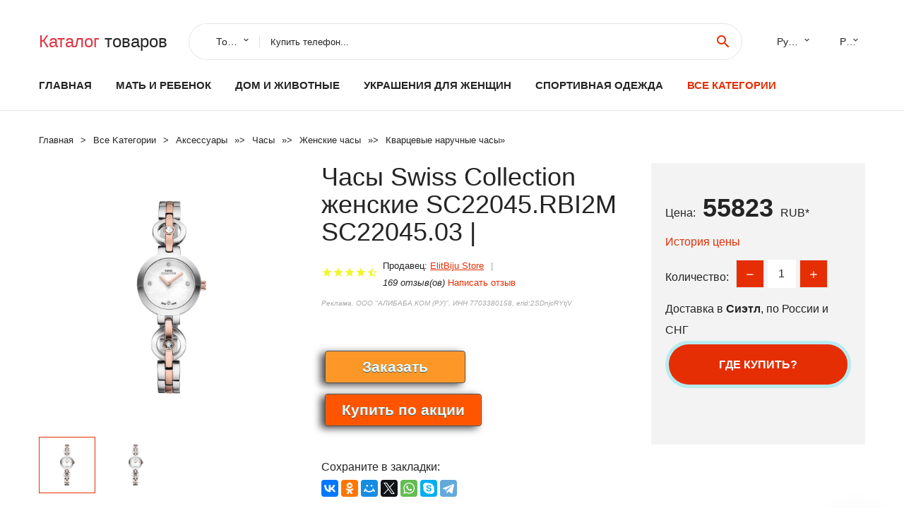

--- FILE ---
content_type: text/html; charset=utf-8
request_url: https://horali.ru/infobox_881005003810035965.html
body_size: 10044
content:
<!DOCTYPE html>
<html lang="ru">
  <head>
    <title>Часы Swiss Collection женские SC22045.RBI2M SC22045.03 | - Отзывы покупателей</title>
    <meta name="description" content="Цена: 55823 руб. Название брендаНетЕдиница измеренияштука/штукиКоличество1Нет в продажеНет в продажеОписаниеЧасы Swiss Collection женские SC22045.RBI2M SC22045.03 от официального дистрибьютора в РФ. Гарантия подлинности и быстрая">
    <meta name="keywords" content="найти, цена, отзывы, купить, Часы,Swiss,Collection,женские,SC22045.RBI2M,SC22045.03,|, алиэкспресс, фото"/>
    <meta property="og:image" content="//ae04.alicdn.com/kf/U8be3d0717a3141b78ef3e7dce6711b24c.jpg" />
    <meta property="og:url" content="//horali.ru/infobox_881005003810035965.html" />
    <meta property="og:title" content="Часы Swiss Collection женские SC22045.RBI2M SC22045.03 |" />
    <meta property="og:description" content="Цена: 55823 руб. Название брендаНетЕдиница измеренияштука/штукиКоличество1Нет в продажеНет в продажеОписаниеЧасы Swiss Collection женские SC22045.RBI2M SC22045.03 от официального дистрибьютора в РФ. Гарантия подлинности и быстрая" />
    <link rel="canonical" href="//horali.ru/infobox_881005003810035965.html"/>
        <meta charset="utf-8">
    <meta name="viewport" content="width=device-width, height=device-height, initial-scale=1.0">
    <meta http-equiv="X-UA-Compatible" content="IE=edge">
    <link rel="icon" href="/favicon.ico" type="image/x-icon">
    <link rel="dns-prefetch" href="https://1lc.ru"/>
    <link rel="manifest" href="/manifest.json">
    <link rel="preload" href="https://aliexshop.ru/aliexpress-style/fonts/materialdesignicons-webfont.woff2?v=1.4.57" as="font" type="font/woff2" crossorigin>
    <link rel="stylesheet" href="https://aliexshop.ru/aliexpress-style/css/bootstrap.css">
    <link rel="stylesheet" href="https://aliexshop.ru/aliexpress-style/css/style.css">
    <link rel="stylesheet" href="https://aliexshop.ru/aliexpress-style/css/fonts.css">
    <link type="text/css" rel="stylesheet" href="//aliexshop.ru/shopurbano/css/button.css">
    <meta name="robots" content="noarchive"/>
    <meta name="msapplication-TileColor" content="#E62E04">
    <meta name="theme-color" content="#E62E04">
    <script src="/appstartx.js"></script>
    <script type="text/javascript" async src="https://relap.io/v7/relap.js" data-relap-token="4uSdKNZSYpJvT0pP"></script>
    <div class="js-relap-anchor" data-relap-id="Ozw8ERzd7hXvenp6"></div>
   
    <meta name="referrer" content="strict-origin-when-cross-origin" />
    <style>.ie-panel{display: none;background: #212121;padding: 10px 0;box-shadow: 3px 3px 5px 0 rgba(0,0,0,.3);clear: both;text-align:center;position: relative;z-index: 1;} html.ie-10 .ie-panel, html.lt-ie-10 .ie-panel {display: block;}</style>
  </head>
  <body>
 
  
      <!-- <div class="preloader"> 
         <div class="preloader-body"> 
        <div class="cssload-container">
          <div class="cssload-speeding-wheel"></div>
        </div>
       </div> 
     </div>-->
    <div class="new-page">
      <header class="section page-header">
        <!--RD Navbar-->
        <div class="rd-navbar-wrap">
          <nav class="rd-navbar rd-navbar-classic" data-layout="rd-navbar-fixed" data-sm-layout="rd-navbar-fixed" data-md-layout="rd-navbar-fixed" data-lg-layout="rd-navbar-fixed" data-xl-layout="rd-navbar-static" data-xxl-layout="rd-navbar-static" data-md-device-layout="rd-navbar-fixed" data-lg-device-layout="rd-navbar-fixed" data-xl-device-layout="rd-navbar-static" data-xxl-device-layout="rd-navbar-static" data-lg-stick-up-offset="84px" data-xl-stick-up-offset="84px" data-xxl-stick-up-offset="84px" data-lg-stick-up="true" data-xl-stick-up="true" data-xxl-stick-up="true">
            <div class="rd-navbar-collapse-toggle rd-navbar-fixed-element-1" data-rd-navbar-toggle=".rd-navbar-collapse"><span></span></div>
            <div class="rd-navbar-aside-outer">
              <div class="rd-navbar-aside">
                <!--RD Navbar Brand-->
                <div class="rd-navbar-brand">
             <strong style="color: #4d4d4d !important;">
                 <a class="h5" href="/"><span class="text-danger">Каталог</span><span> товаров</a>
	          </strong>
                </div>
                <div class="rd-navbar-aside-box rd-navbar-collapse">
                  <!--RD Navbar Search-->
                   <div class="rd-navbar-search">
                    <form class="rd-search search-with-select" action="/#search" target="_blank" method="POST">
                      <select class="form-input" name="type" data-constraints="@Required">
                        <option>Товары</option>
                      </select>
                      <div class="form-wrap">
                        <label class="form-label" for="rd-navbar-search-form-input">Купить телефон...</label>
                        <input class="rd-navbar-search-form-input form-input" id="rd-navbar-search-form-input" type="text" name="search-aliexpress">
                        <div class="rd-search-results-live" id="rd-search-results-live"></div>
                      </div>
                      <button class="rd-search-form-submit material-icons-search" type="submit"></button>
                    </form>
                  </div>
                  
          
   
                  <ul class="rd-navbar-selects">
                    <li>
                      <select>
                        <option>Русский</option>
                        <option>English</option>
                        <option>Español</option>
                        <option>Français</option>
                      </select>
                    </li>
                    <li>
                      <select>
                        <option>Руб.</option>
                        <option>USD</option>
                        <option>EUR</option>
                      </select>
                    </li>
                  </ul>
                </div>
              </div>
            </div>
            <div class="rd-navbar-main-outer">
              <div class="rd-navbar-main">
                <div class="rd-navbar-nav-wrap">
                  <!--RD Navbar Brand-->
                  <div class="rd-navbar-brand">
                    <!--Brand--><strong style="color: #4d4d4d !important;">
	            <a class="h5" href="/"><span class="text-danger">Товары </span><span>из Китая</a>
	          </strong>
                  </div>
                  <ul class="rd-navbar-nav">
                    <li class="rd-nav-item"><a class="rd-nav-link" href="/">Главная</a>
                    </li>
                    
<li class="rd-nav-item"><a class="rd-nav-link" href="/catal-box/202000215.html" title="Товары для материнства">Мать и ребенок</a></li>
<li class="rd-nav-item"><a class="rd-nav-link" href="/catal-box/202000008.html">Дом и животные</a></li>
<li class="rd-nav-item"><a class="rd-nav-link" href="/catal-box/202000219.html">Украшения для женщин</a></li>
<li class="rd-nav-item"><a class="rd-nav-link" href="/catal-box/202000010.html" title="Одежда для спорта">Спортивная одежда</a></li>
 
                    <li class="rd-nav-item active"><a class="rd-nav-link" href="/all-wholesale-products.html">Все категории</a>
                    </li>
                  </ul>
                </div>
                <!--RD Navbar Panel-->
                <div class="rd-navbar-panel">
                  <!--RD Navbar Toggle-->
                  <button class="rd-navbar-toggle" data-rd-navbar-toggle=".rd-navbar-nav-wrap"><span></span></button>

                </div>
              </div>
            </div>
          </nav>
        </div>
      </header>

<script type="application/ld+json">
  [{"@context": "http://schema.org/",
  "@type": "Product",
  "name": "Часы Swiss Collection женские SC22045.RBI2M SC22045.03 |",
  "image": "//ae04.alicdn.com/kf/U8be3d0717a3141b78ef3e7dce6711b24c.jpg",
  "brand": "ElitBiju Store",
    "offers": {
    "@type": "Offer",
    "availability": "http://schema.org/InStock",
    "priceCurrency": "RUB",
    "price": "55823",
    "url":"//horali.ru/infobox_881005003810035965.html"
  },
  "review":[  ]}
     ]
</script>
<!-- Breadcrumbs-->
      <section class="breadcrumbs">
        <div class="container">
          <ul class="breadcrumbs-path" itemscope itemtype="http://schema.org/BreadcrumbList">
            <li itemprop="itemListElement" itemscope itemtype="http://schema.org/ListItem"><a itemprop="item" href="/"><span itemprop="name">Главная</span></a><meta itemprop="position" content="0" /></li>
            <li itemprop="itemListElement" itemscope itemtype="http://schema.org/ListItem"><a itemprop="item" href="/all-wholesale-products.html"><span itemprop="name">Все Kатегории</span></a><meta itemprop="position" content="1" /></li>
            <li itemprop="itemListElement" itemscope itemtype="http://schema.org/ListItem"><a href="/category/16008.html" title="Аксессуары" itemprop="item"><span itemprop="name">Аксессуары</span></a><meta itemprop="position" content="2"></li>  » <li itemprop="itemListElement" itemscope itemtype="http://schema.org/ListItem"><a href="/category/51.html" title="Часы" itemprop="item"><span itemprop="name">Часы</span></a><meta itemprop="position" content="3"></li>  » <li itemprop="itemListElement" itemscope itemtype="http://schema.org/ListItem"><a href="/category/2998.html" title="Женские часы" itemprop="item"><span itemprop="name">Женские часы</span></a><meta itemprop="position" content="4"></li>  » <li itemprop="itemListElement" itemscope itemtype="http://schema.org/ListItem"><a href="/category/3002.html" title="Кварцевые наручные часы" itemprop="item"><span itemprop="name">Кварцевые наручные часы</span></a><meta itemprop="position" content="5"></li>  » 
          </ul>
        </div>
      </section>
  <!-- Single Product-->
      <section class="section product-single-section bg-default" itemscope itemtype="http://schema.org/Product">
        <div class="container">
          <div class="row row-30 align-items-xl-center">
            <div class="col-xl-4 col-lg-5 col-md-8" itemscope itemtype="http://schema.org/ImageObject"> 
              <!-- Slick Carousel-->
              <div class="slick-slider carousel-parent" data-loop="false" data-dots="false" data-swipe="true" data-items="1" data-child="#child-carousel" data-for="#child-carousel" >
                <div class="item"><a title="Часы Swiss Collection женские SC22045.RBI2M SC22045.03 |" onclick="window.open('/image-zoom-1005003810035965')" target="_blank" rel="nofollow" class="ui-image-viewer-thumb-frame"><img itemprop="contentUrl" src="//ae04.alicdn.com/kf/U8be3d0717a3141b78ef3e7dce6711b24c.jpg" alt="Часы Swiss Collection женские SC22045.RBI2M SC22045.03 |" width="510" height="523"/></a>
 
                </div>
                <div class="item"><img src="//ae04.alicdn.com/kf/U8be3d0717a3141b78ef3e7dce6711b24c.jpg" alt="Часы Swiss Collection женские SC22045.RBI2M SC22045.03 |" width="512" height="525" itemprop="image" /></div><div class="item"><img src="//ae04.alicdn.com/kf/U8be3d0717a3141b78ef3e7dce6711b24c.jpg" alt="Часы Swiss Collection женские SC22045.RBI2M SC22045.03 |" width="512" height="525" itemprop="image" /></div>
             </div>
                
                <div class="slick-slider carousel-child" id="child-carousel" data-for=".carousel-parent" data-loop="false" data-dots="false" data-swipe="true" data-items="4" data-sm-items="4" data-md-items="4" data-lg-items="4" data-xl-items="4" data-xxl-items="4">
                <div class="item"><img src="//ae04.alicdn.com/kf/U8be3d0717a3141b78ef3e7dce6711b24c.jpg" alt="Часы Swiss Collection женские SC22045.RBI2M SC22045.03 |" width="512" height="525" itemprop="image" /></div><div class="item"><img src="//ae04.alicdn.com/kf/U8be3d0717a3141b78ef3e7dce6711b24c.jpg" alt="Часы Swiss Collection женские SC22045.RBI2M SC22045.03 |" width="512" height="525" itemprop="image" /></div>
                </div>    
                
               
            </div>
            <div class="col-xl-8 col-lg-7" itemprop="offers" itemscope itemtype="http://schema.org/Offer">
              <div class="row row-30"> 
                <div class="col-xl-7 col-lg-12 col-md-6">  
                
                  <h1 itemprop="name" class="h4 product-single-title">Часы Swiss Collection женские SC22045.RBI2M SC22045.03 |</h1>
                  <div class="product-rating-wrap">
                    <ul class="product-rating">
                      <li>
                        <div class="icon product-rating-icon material-icons-star"></div>
                      </li>
                      <li>
                        <div class="icon product-rating-icon material-icons-star"></div>
                      </li>
                      <li>
                        <div class="icon product-rating-icon material-icons-star"></div>
                      </li>
                      <li>
                        <div class="icon product-rating-icon material-icons-star"></div>
                      </li>
                      <li>
                        <div class="icon product-rating-icon material-icons-star_half"></div>
                      </li>
                    </ul> 
                    <ul class="product-rating-list">
                      <li>Продавец: <u><a href="/chinaseller/ElitBiju+Store">ElitBiju Store</a></u> </li>
                      <li><i>169 отзыв(ов)</i> <a href="#comm">Написать отзыв</a></li>
                    </ul> 
                  </div>
                  <span class="erid"></span>
                  <div class="product-single-size-wrap">
                  <span idx="1005003810035965" title="Купить"></span>
                  </div>
                  <div id="888"></div>
                  <div class="product-single-share"> 
                  
                    <script type="text/javascript" src="https://vk.com/js/api/openapi.js?162"></script>
                    <div id="vk_subscribe"></div>
                    <script type="text/javascript">
                    VK.Widgets.Subscribe("vk_subscribe", {soft: 1}, -129528158);
                    </script>
                    <p>Сохраните в закладки:</p>
                    <ul class="product-single-share-list">
                     <div class="ya-share2" data-services="collections,vkontakte,facebook,odnoklassniki,moimir,twitter,whatsapp,skype,telegram" ></div>
                    </ul>  </div>
                </div>
                <div class="col-xl-5 col-lg-12 col-md-6">
                  <div class="product-single-cart-box">
                    <div class="product-single-cart-pricing"><span>Цена:</span><span class="h4 product-single-cart-price" itemprop="price">55823</span><span itemprop="priceCurrency">RUB</span>*</div>
                    <div class="product-single-cart-saving"><a href="#pricehistory">История цены</a></div>
                    <div class="product-single-cart-quantity">
                      <p>Количество:</p>
                      <div class="stepper-modern">
                        <input type="number" data-zeros="true" value="1" min="1" max="100">
                      </div>
                    </div>
                    <p>Доставка в <strong>Сиэтл</strong>, по России и СНГ
                    <span idv="1005003810035965" title="Где купить?"></span> <br />
                   <a class="newuser" href=""></a>
                  </div>
                </div>
              </div>
            </div>
          </div> 
         <br />
           
           <span review="1005003810035965" title="Читать отзывы"></span>
          <div class="product-single-overview">
           
    <li>
      <img src="https://ae04.alicdn.com/kf/U8be3d0717a3141b78ef3e7dce6711b24c.jpg" alt="Часы Swiss Collection женские SC22045.RBI2M SC22045.03 | - Фото №1"/>
    </li><li>
      <img src="https://ae04.alicdn.com/kf/U8be3d0717a3141b78ef3e7dce6711b24c.jpg" alt="Часы Swiss Collection женские SC22045.RBI2M SC22045.03 | - Фото №1"/>
    </li>   <a name="pricehistory"></a>
          <h3>История цены</h3><p>*История изменения цены! Указанная стоимость возможно, уже изменилось. Проверить текущую цену - ></p>
<script src="https://lyvi.ru/js/highcharts.js"></script>
<!--<script src="https://lyvi.ru/js/highcharts-3d.js"></script>-->
<script src="https://lyvi.ru/js/exporting.js"></script>

<div id="container" class="chart_wrap"></div>

<script type="text/javascript">
// Set up the chart
var chart = new Highcharts.Chart({
    chart: {
        renderTo: 'container',
        type: 'column',
        options3d: {
            enabled: true,
            alpha: 15,
            beta: 15,
            depth: 50,
            viewDistance: 25
        }
    },
    title: {
        text: 'Price change history'
    },
    subtitle: {
        text: '*on melons from free sources'
    },
    plotOptions: {
        column: {
            depth: 50
        }
    },
    series: [{
        data: [67658,68221.5,68785,55817.5,69913,70477,58073,71604,55823]
    }]
});

function showValues() {
    $('#alpha-value').html(chart.options.chart.options3d.alpha);
    $('#beta-value').html(chart.options.chart.options3d.beta);
    $('#depth-value').html(chart.options.chart.options3d.depth);
}

// Activate the sliders
$('#sliders input').on('input change', function () {
    chart.options.chart.options3d[this.id] = parseFloat(this.value);
    showValues();
    chart.redraw(false);
});

showValues();
</script><div class="table-custom-responsive">
            <table class="table-custom table-custom-striped table-custom-primary">
               <thead>
                <tr>
                  <th>Месяц</th>
                  <th>Минимальная цена</th>
                  <th>Макс. стоимость</th>
                  <th>Цена</th>
                </tr>
              </thead>
                    <tbody><tr>
                   <td>Nov-23-2025</td>
                   <td>70895.56 руб.</td>
                   <td>72313.35 руб.</td>
                   <td>71604 руб.</td>
                   </tr>
                   <tr>
                   <td>Oct-23-2025</td>
                   <td>57498.9 руб.</td>
                   <td>58648.71 руб.</td>
                   <td>58073 руб.</td>
                   </tr>
                   <tr>
                   <td>Sep-23-2025</td>
                   <td>69779.24 руб.</td>
                   <td>71175.46 руб.</td>
                   <td>70477 руб.</td>
                   </tr>
                   <tr>
                   <td>Aug-23-2025</td>
                   <td>69221.88 руб.</td>
                   <td>70605.26 руб.</td>
                   <td>69913 руб.</td>
                   </tr>
                   <tr>
                   <td>Jul-23-2025</td>
                   <td>55265.51 руб.</td>
                   <td>56370.38 руб.</td>
                   <td>55817.5 руб.</td>
                   </tr>
                   <tr>
                   <td>Jun-23-2025</td>
                   <td>68104.11 руб.</td>
                   <td>69466.90 руб.</td>
                   <td>68785 руб.</td>
                   </tr>
                   <tr>
                   <td>May-23-2025</td>
                   <td>67546.45 руб.</td>
                   <td>68897.73 руб.</td>
                   <td>68221.5 руб.</td>
                   </tr>
                   <tr>
                   <td>Apr-23-2025</td>
                   <td>66988.57 руб.</td>
                   <td>68328.26 руб.</td>
                   <td>67658 руб.</td>
                   </tr>
                    </tbody>
 </table>
</div>
  </div"> <!-- We Recommended-->
     <section class="section section-md bg-default">
        <div class="container">
          <div class="text-center">
            <p class="h4">Новые товары</p>
          </div>
          <!-- Owl Carousel-->
          <div class="owl-carousel" data-items="1" data-sm-items="2" data-md-items="3" data-xl-items="5" data-xxl-items="6" data-margin="30" data-xxl-margin="40" data-mouse-drag="false" data-loop="false" data-autoplay="false" data-owl="{&quot;dots&quot;:true}">
          <article class="product-classic">
              <div class="product-classic-head">
                <a href="/infobox_884000355940541.html"><figure class="product-classic-figure"><img class="lazy" data-src="//ae04.alicdn.com/kf/S1475672da4fe4777a2d7d040bd2acebaK.jpg" alt="Женские серебряные часы SOKOLOV Серебро 925 Оригинальная продукция |" width="174" height="199"/>
                </figure></a>
              </div>
              <div class="product-classic-body">
                <h4 style="font-size:1.2em;">Женские серебряные часы SOKOLOV Серебро 925 Оригинальная продукция |</h4>
                <div class="product-classic-pricing">
                  <div class="product-classic-price"></div>
                </div>
              </div>
            </article>
            <article class="product-classic">
              <div class="product-classic-head">
                <a href="/infobox_884000355940545.html"><figure class="product-classic-figure"><img class="lazy" data-src="//ae04.alicdn.com/kf/H586c458710274487b4c9c3024f6cd6b8c.jpg" alt="Женские серебряные часы SOKOLOV |" width="174" height="199"/>
                </figure></a>
              </div>
              <div class="product-classic-body">
                <h4 style="font-size:1.2em;">Женские серебряные часы SOKOLOV |</h4>
                <div class="product-classic-pricing">
                  <div class="product-classic-price"></div>
                </div>
              </div>
            </article>
            <article class="product-classic">
              <div class="product-classic-head">
                <a href="/infobox_881005008046695487.html"><figure class="product-classic-figure"><img class="lazy" data-src="//ae04.alicdn.com/kf/S0d5b318e056241e48fbeae2820e45744W.jpg" alt="Женские кварцевые наручные часы женские модные квадратные брендовые синие" width="174" height="199"/>
                </figure></a>
              </div>
              <div class="product-classic-body">
                <h4 style="font-size:1.2em;">Женские кварцевые наручные часы женские модные квадратные брендовые синие</h4>
                <div class="product-classic-pricing">
                  <div class="product-classic-price">289</div>
                </div>
              </div>
            </article>
            <article class="product-classic">
              <div class="product-classic-head">
                <a href="/infobox_8832824790593.html"><figure class="product-classic-figure"><img class="lazy" data-src="//ae04.alicdn.com/kf/H2be8131372154496bd42650e15abeacaE.jpg" alt="CHENXI женские кварцевые часы из нержавеющей стали |" width="174" height="199"/>
                </figure></a>
              </div>
              <div class="product-classic-body">
                <h4 style="font-size:1.2em;">CHENXI женские кварцевые часы из нержавеющей стали |</h4>
                <div class="product-classic-pricing">
                  <div class="product-classic-price"></div>
                </div>
              </div>
            </article>
            <article class="product-classic">
              <div class="product-classic-head">
                <a href="/infobox_881005008799520647.html"><figure class="product-classic-figure"><img class="lazy" data-src="//ae04.alicdn.com/kf/A1c5098bd773147d98a4cffa1e61a447eh.png" alt="Vanteam женские часы водонепроницаемые модные новые повседневные кварцевые с" width="174" height="199"/>
                </figure></a>
              </div>
              <div class="product-classic-body">
                <h4 style="font-size:1.2em;">Vanteam женские часы водонепроницаемые модные новые повседневные кварцевые с</h4>
                <div class="product-classic-pricing">
                  <div class="product-classic-price">3611</div>
                </div>
              </div>
            </article>
            <article class="product-classic">
              <div class="product-classic-head">
                <a href="/infobox_881005008126929459.html"><figure class="product-classic-figure"><img class="lazy" data-src="//ae04.alicdn.com/kf/Sce3273ffc65f438ab53541fbbdd4faa49.jpg" alt="Золотые женские часы модные браслеты со стразами оригинальные кварцевые" width="174" height="199"/>
                </figure></a>
              </div>
              <div class="product-classic-body">
                <h4 style="font-size:1.2em;">Золотые женские часы модные браслеты со стразами оригинальные кварцевые</h4>
                <div class="product-classic-pricing">
                  <div class="product-classic-price">1069</div>
                </div>
              </div>
            </article>
            <article class="product-classic">
              <div class="product-classic-head">
                <a href="/infobox_881005008618682348.html"><figure class="product-classic-figure"><img class="lazy" data-src="//ae04.alicdn.com/kf/Sa4a802a9b8fb4d2aa10f5fc3077e1de18.jpg" alt="Женские часы в стиле Bvlgari кварцевые изысканные и сдержанные |" width="174" height="199"/>
                </figure></a>
              </div>
              <div class="product-classic-body">
                <h4 style="font-size:1.2em;">Женские часы в стиле Bvlgari кварцевые изысканные и сдержанные |</h4>
                <div class="product-classic-pricing">
                  <div class="product-classic-price"></div>
                </div>
              </div>
            </article>
            <article class="product-classic">
              <div class="product-classic-head">
                <a href="/infobox_8832772088435.html"><figure class="product-classic-figure"><img class="lazy" data-src="//ae04.alicdn.com/kf/HTB1rF4xaUY1gK0jSZFMq6yWcVXaC.jpg" alt="Брендовые кварцевые часы Julius женские золотые квадратные кожаные повседневные" width="174" height="199"/>
                </figure></a>
              </div>
              <div class="product-classic-body">
                <h4 style="font-size:1.2em;">Брендовые кварцевые часы Julius женские золотые квадратные кожаные повседневные</h4>
                <div class="product-classic-pricing">
                  <div class="product-classic-price"></div>
                </div>
              </div>
            </article>
            <article class="product-classic">
              <div class="product-classic-head">
                <a href="/infobox_881005008700824617.html"><figure class="product-classic-figure"><img class="lazy" data-src="//ae04.alicdn.com/kf/Sc7888d8d98dd4ca783c5ab5c10deb72fR.jpg" alt="Женские кварцевые часы NoEnName_Null стильные |" width="174" height="199"/>
                </figure></a>
              </div>
              <div class="product-classic-body">
                <h4 style="font-size:1.2em;">Женские кварцевые часы NoEnName_Null стильные |</h4>
                <div class="product-classic-pricing">
                  <div class="product-classic-price"></div>
                </div>
              </div>
            </article>
            </div>
        </div>
      </section>
       <div class="product-single-overview">
            <p class="h4">Характеристики</p>
            <div itemprop="name"><h2>Часы Swiss Collection женские SC22045.RBI2M SC22045.03 |</h2></div>
              <p class="h5">Описание товара</p>
              <div itemprop="description"><span class="snow-ali-kit_Typography__base__1shggo snow-ali-kit_Typography-Primary__base__1xop0e snow-ali-kit_Typography__sizeTextM__1shggo SnowProductCharacteristics_SnowProductCharacteristicsItem__title__1w7g4">Название бренда</span><span class="snow-ali-kit_Typography__base__1shggo snow-ali-kit_Typography-Primary__base__1xop0e snow-ali-kit_Typography__sizeTextM__1shggo SnowProductCharacteristics_SnowProductCharacteristicsItem__value__1w7g4">Нет</span><span class="snow-ali-kit_Typography__base__1shggo snow-ali-kit_Typography-Primary__base__1xop0e snow-ali-kit_Typography__sizeTextM__1shggo SnowProductCharacteristics_SnowProductCharacteristicsItem__title__1w7g4">Единица измерения</span><span class="snow-ali-kit_Typography__base__1shggo snow-ali-kit_Typography-Primary__base__1xop0e snow-ali-kit_Typography__sizeTextM__1shggo SnowProductCharacteristics_SnowProductCharacteristicsItem__value__1w7g4">штука/штуки</span><span class="snow-ali-kit_Typography__base__1shggo snow-ali-kit_Typography-Primary__base__1xop0e snow-ali-kit_Typography__sizeTextM__1shggo SnowProductCharacteristics_SnowProductCharacteristicsItem__title__1w7g4">Количество</span><span class="snow-ali-kit_Typography__base__1shggo snow-ali-kit_Typography-Primary__base__1xop0e snow-ali-kit_Typography__sizeTextM__1shggo SnowProductCharacteristics_SnowProductCharacteristicsItem__value__1w7g4">1</span>Нет в продажеНет в продажеОписаниеЧасы Swiss Collection женские SC22045.RBI2M SC22045.03 от официального дистрибьютора в РФ. Гарантия подлинности и быстрая доставка.
<hr /></div>
            </section> 
            <span review2="1005003810035965" title="Читать отзывы"></span>
             <hr /><a name="comm"></a>
         <div class="container">
          <div class="row row-30 align-items-xl-center">
            <div class="col-xl-4 col-lg-5 col-md-8"> 
    <br />

    
     </div></div>
      <h4>Трекер стоимости</h4>
   <br /><details><summary class="btn btn-lg btn-primary btn-block">Отзывы покупателей</summary>
<h3>Новые отзывы о товарах</h3> 
 <div id="commentit_view"><div style="margin-left:5px;">
	<div class="commentit_body "> <img  class="commentit_avatar" src="[data-uri]" />
		<div class="commentit_text">
			<div class="commentit_content"> <span class="commentit_header">  <span>Grisha Ter-Saakyan</span></span> <span class="commentit_date">22 Августа 2022, 11:50</span> <a href="#n3">#</a> <div class="commentit_stars_stars commentit_stars_view">
	<label title="5" class="commentit_stars_static commentit_stars_staticw_5"></label>

</div>

				<div class="commentit_msg">
					<div id="z3"><p>ShenZhen Aladdin Technology Co., Ltd это жулики но с алиэкспресс думаю в курсе но не хотят в место них вернуть... <a href="//horali.ru/chinaseller/Shop1100234026+Store#n1061">Читать отзыв полностью...</a></p></div>
				</div>
			</div>    
 </div>
	</div>
</div></div> 
 <div id="commentit_view"><div style="margin-left:5px;">
	<div class="commentit_body "> <img  class="commentit_avatar" src="[data-uri]" />
		<div class="commentit_text">
			<div class="commentit_content"> <span class="commentit_header">  <span>Serge</span></span> <span class="commentit_date">21 Июля 2022, 12:37</span> <a href="#n3">#</a> <div class="commentit_stars_stars commentit_stars_view">
	<label title="1" class="commentit_stars_static commentit_stars_staticw_1"></label>

</div>

				<div class="commentit_msg">
					<div id="z3"><p>Не советую этот магазин, особенно для покупки сложной техники. Ни сопровождения, ни обновлений. Продавец не понимает простых вопросов, отвечает на... <a href="//horali.ru/chinaseller/Nevegetor+OfficiaI+Store#n1051">Читать отзыв полностью...</a></p></div>
				</div>
			</div>    
 </div>
	</div>
</div></div> 
 <div id="commentit_view"><div style="margin-left:5px;">
	<div class="commentit_body "> <img  class="commentit_avatar" src="[data-uri]" />
		<div class="commentit_text">
			<div class="commentit_content"> <span class="commentit_header">  <span>Рузанна</span></span> <span class="commentit_date">15 Августа 2022, 11:44</span> <a href="#n3">#</a> <div class="commentit_stars_stars commentit_stars_view">
	<label title="5" class="commentit_stars_static commentit_stars_staticw_5"></label>

</div>

				<div class="commentit_msg">
					<div id="z3"><p>Из-за невнимательности продавца товар отправили по другому адресу создали  лишние проблемы. Оплатила товар но пока не видела скоро отправят... <a href="//horali.ru/chinaseller/Antonia+Store#n1059">Читать отзыв полностью...</a></p></div>
				</div>
			</div>    
 </div>
	</div>
</div></div> 
 <div id="commentit_view"><div style="margin-left:5px;">
	<div class="commentit_body "> <img  class="commentit_avatar" src="[data-uri]" />
		<div class="commentit_text">
			<div class="commentit_content"> <span class="commentit_header">  <span>Андрей Владимирович Ситников</span></span> <span class="commentit_date">28 Апреля 2022, 09:18</span> <a href="#n3">#</a> <div class="commentit_stars_stars commentit_stars_view">
	<label title="5" class="commentit_stars_static commentit_stars_staticw_5"></label>

</div>

				<div class="commentit_msg">
					<div id="z3"><p>ЛОХОТРОН!!!!!!!!!!!!!!!!!!! !!!... <a href="//horali.ru/chinaseller/Shop1100332141+Store#n1017">Читать отзыв полностью...</a></p></div>
				</div>
			</div>    
 </div>
	</div>
</div></div> 
 <div id="commentit_view"><div style="margin-left:5px;">
	<div class="commentit_body "> <img  class="commentit_avatar" src="[data-uri]" />
		<div class="commentit_text">
			<div class="commentit_content"> <span class="commentit_header">  <span>Валера</span></span> <span class="commentit_date">09 Января 2023, 10:00</span> <a href="#n3">#</a> <div class="commentit_stars_stars commentit_stars_view">
	<label title="5" class="commentit_stars_static commentit_stars_staticw_5"></label>

</div>

				<div class="commentit_msg">
					<div id="z3"><p>Интернет-магазин очень не надежный, а точнее вообще не поставляет товар после оплаты! Сплошные обещания, а товара нет 9 месяцев! Больше... <a href="//horali.ru/chinaseller/ModuleLive+Store/page1#n1136">Читать отзыв полностью...</a></p></div>
				</div>
			</div>    
 </div>
	</div>
</div></div> 
 <div id="commentit_view"><div style="margin-left:5px;">
	<div class="commentit_body "> <img  class="commentit_avatar" src="[data-uri]" />
		<div class="commentit_text">
			<div class="commentit_content"> <span class="commentit_header">  <span>Евгений</span></span> <span class="commentit_date">07 Января 2023, 01:11</span> <a href="#n3">#</a> <div class="commentit_stars_stars commentit_stars_view">
	<label title="1" class="commentit_stars_static commentit_stars_staticw_1"></label>

</div>

				<div class="commentit_msg">
					<div id="z3"><p>Подделка дешевая ... <a href="//horali.ru/chinaseller/H-K+3ccc+flag-ship+Store#n1133">Читать отзыв полностью...</a></p></div>
				</div>
			</div>    
 </div>
	</div>
</div></div> 
 <div id="commentit_view"><div style="margin-left:5px;">
	<div class="commentit_body "> <img  class="commentit_avatar" src="[data-uri]" />
		<div class="commentit_text">
			<div class="commentit_content"> <span class="commentit_header">  <span>марк рафиков</span></span> <span class="commentit_date">24 Июля 2022, 11:42</span> <a href="#n3">#</a> <div class="commentit_stars_stars commentit_stars_view">
	<label title="5" class="commentit_stars_static commentit_stars_staticw_5"></label>

</div>

				<div class="commentit_msg">
					<div id="z3"><p>хочу узнать . мне нужен гравер по металлу.... <a href="//horali.ru/infobox_8832964525926.html#n1052">Читать отзыв полностью...</a></p></div>
				</div>
			</div>    
 </div>
	</div>
</div></div> </details><br />
<h3>Отзывы о Часы Swiss Collection женские SC22045.RBI2M SC22045.03 |</h3>
<link href="/reviews/skin/inline.css" media="all" rel="stylesheet" type="text/css" >
<script src="/reviews/ajax.js.php" async></script>
<div id="commentit_main">
<div id="commentit_loader" style="display:none;"><img alt="" title="" src="/reviews/im/loader.gif" /></div>
 <div id="commentit_view"></div> 	
	

<div id="addfomz"> 
<div class="commentit_addform">
	<form name="addcomm" ENCTYPE="multipart/form-data" onKeyPress="if (event.keyCode==10 || (event.ctrlKey && event.keyCode==13)) {send_message();}" method="post">
		<div class="commentit_post_comment ">Данную страницу никто не комментировал. Вы можете стать первым. <div class="commentit_stars_stars" id="commentit_stars_stars">	<input class="commentit_stars_input" type="radio" name="stars" value="1" id="stars-1" />	<label class="commentit_stars_label" for="stars-1" title="1"></label>	<input class="commentit_stars_input" type="radio" name="stars" value="2" id="stars-2" />	<label class="commentit_stars_label" for="stars-2" title="2"></label>	<input class="commentit_stars_input" type="radio" name="stars" value="3" id="stars-3" />	<label class="commentit_stars_label" for="stars-3" title="3"></label>	<input class="commentit_stars_input" type="radio" name="stars" value="4" id="stars-4" />	<label class="commentit_stars_label" for="stars-4" title="4"></label>	<input class="commentit_stars_input" type="radio" name="stars" value="5" id="stars-5" checked />	<label class="commentit_stars_label" for="stars-5" title="5"></label></div></div>
		<div class="commentit_rssico"></div> 
		<div class="commentit_useravatar"><img class="commentit_avatar_form" src="/reviews/im/noavatar.jpg" alt="" /></div>
		<div class="commentit_addform_body ">
			<input id="nick" type="text" name="namenew" maxlength="50" value="" placeholder="Укажите имя или ник" />
			<input id="usurl" type="hidden" name="useurl" value="" placeholder="" />
			<input id="usmail" type="text" name="usemail" value="" placeholder="Ваш E-mail (не обязательно)" />
			<div>  </div>
			<textarea onkeyup="autosize(this)" onfocus="autosize(this)" id="textz" name="comment" placeholder="Отзыв о товаре, вопрос или коммментарий..."></textarea>
			<div class="commentit_capt"> Введите символы или вычислите пример:
<div class="commentit_div_imgcapt" style="height:20px;">
<img onclick="refcapt()" id="capt" alt="captcha" title="Обновить" src="/reviews/capt.php?PHPSESSID=" />
</div>
				<input type="text" id="keystringz" autocomplete="off" name="keystring" /> 
			</div>
			<div class="commentit_addform_enter">
				<input type="button" id="enter" onclick="send_message();" name="addcomment" value="Написать отзыв [Ctrl+Enter]" /> <img alt="Идёт загрузка..." style="display:none;vertical-align:middle" id="miniload" src="/reviews/im/loadermini.gif" border="0" /> 
			</div>
		</div>
	</form>
</div></div>

</div>
<input type="hidden" name="url" id="urls" value="//horali.ru/infobox_881005003810035965.html" />
<input type="hidden" name="for" id="forms" value="123" />
<input type="hidden" name="idcom" id="idcomnow" value="0" />
<input type="hidden" name="oldid" id="oldid" value="addfomz" />
<input type="hidden" name="token" id="token" value="" />

</div><hr /> 
  <footer class="section footer">
      <script src="https://yastatic.net/share2/share.js"></script>
       <script src="//code.jquery.com/jquery-1.11.2.min.js"></script>
        <div class="footer-aside bg-primary">
          <div class="container">
            <div class="row row-40 align-items-center">
              <div class="col-xl-4 text-center text-xl-left">
                <p class="h4"><a href="/">horali.ru</a></p>
                 Трекер цен. Данный сайт НЕ является интернет-магазином, а лишь содержит ссылки на <b>официальный сайт</b> продавцов. Отзывы и подборки товаров по категориям. *Вся информация взята из открытых источников | 2026              </div>
              <div class="col-xxl-5 col-xl-4 col-lg-6">
                <form class="rd-form rd-mailform rd-form-inline" data-form-output="form-output-global" data-form-type="subscribe" method="post" action="#">
                  <div class="form-wrap">
                    <input class="form-input" id="subscribe-footer-form-email" type="email" name="email" data-constraints="@Email @Required">
                    <label class="form-label" for="subscribe-footer-form-email">Ваш E-mail</label>
                  </div>
                  <button class="btn btn-primary" type="submit">Подписаться</button>
                </form>
              </div>
              <div class="col-xxl-3 col-xl-4 col-lg-6">
                <ul class="list-social">
                  <li><a class="icon link-social fa fa-facebook-f" href="#"></a></li>
                  <li><a class="icon link-social fa fa-twitter" href="#"></a></li>
                  <li><a class="icon link-social fa fa-youtube" href="#"></a></li>
                  <li><a class="icon link-social fa fa-linkedin" href="#"></a></li>
                  <li><a class="icon link-social fa fa-google-plus" href="#"></a></li>
                </ul>
              </div>
            </div><a href="/sitemapnewcat.xml" rel="noffolow">Карта сайта</a>
            <br /> 
                    </div> 
        </div>
      </footer>
    </div>
    <div class="snackbars" id="form-output-global"></div>
    <script src="https://aliexshop.ru/aliexpress-style/js/core.min.js"></script>
    <script src="https://aliexshop.ru/aliexpress-style/js/script.js"></script>
    <script src="https://aliexshop.ru/shopurbano/js/forevercart.js"></script>
    <script async defer data-pin-hover="true" src="//assets.pinterest.com/js/pinit.js"></script>
 
    <script>
new Image().src = "//counter.yadro.ru/hit?r"+
escape(document.referrer)+((typeof(screen)=="undefined")?"":
";s"+screen.width+"*"+screen.height+"*"+(screen.colorDepth?
screen.colorDepth:screen.pixelDepth))+";u"+escape(document.URL)+
";h"+escape(document.title.substring(0,150))+
";"+Math.random();</script>
 
<!-- Pixel Code for https://trackgoods.ru/ -->
<script async src="https://lyvi.ru/js/lazy.js"></script>
<!-- END Pixel Code -->
<script type="text/javascript">
    document.ondragstart = test;
    //запрет на перетаскивание
    document.onselectstart = test;
    //запрет на выделение элементов страницы 
    function test() {
        return false
    }
 </script>
</body>
</html>
